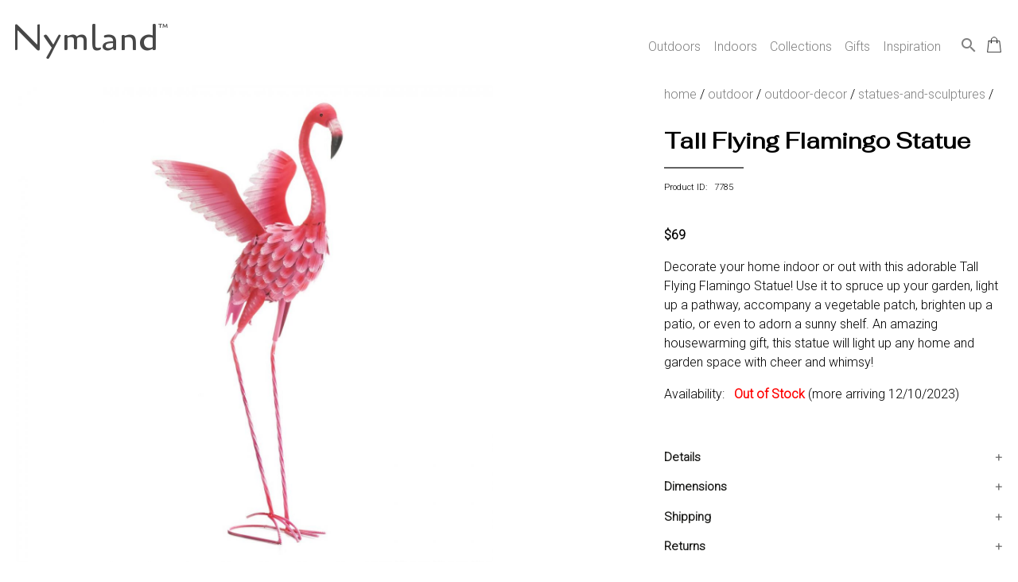

--- FILE ---
content_type: text/html; charset=utf-8
request_url: https://nymland.com/product?pid=7785
body_size: 10632
content:


<!DOCTYPE html>

<html lang="en">
	
	<head>	
		<title>Tall Flying Flamingo Statue</title>
		<meta name="description" content="Decorate your home indoor or out with this adorable statue! Use it to spruce up your garden, light up a pathway, accompany a vegetable patch, brighten up a patio, or even to adorn a sunny shelf. An amazing housewarming gift, this statue will light up"/> 
		<meta name="robots" content="index,follow"/>
		<link rel="canonical" href="https://nymland.com/product?pid=7785" />
		<meta charset="UTF-8">
<meta name="author" content="Nymland">
<meta name="viewport" content="width=device-width, initial-scale=1.0">


<!-- Favicon Links -->
<!-- generic -->
<link rel="icon" type="image/png" href="assets/images/favicons/favicon-16x16.png" sizes="16x16" />
<link rel="icon" type="image/png" href="assets/images/favicons/favicon-32x32.png" sizes="32x32" />
<link rel="icon" type="image/png" href="assets/images/favicons/favicon-48x48.png" sizes="48x48" />
<link rel="icon" type="image/png" href="assets/images/favicons/favicon-64x64.png" sizes="64x64" />
<link rel="icon" type="image/png" href="assets/images/favicons/favicon-128x128.png" sizes="128x128" />
<!-- Android -->
<link rel="shortcut icon" type="image/png" href="assets/images/favicons/favicon-196x196.png" sizes="196x196" />
<!-- iOS -->
<link rel="apple-touch-icon" type="image/png" href="assets/images/favicons/favicon-120x120.png" sizes="120x120" />
<link rel="apple-touch-icon" type="image/png" href="assets/images/favicons/favicon-152x152.png" sizes="152x152" />
<link rel="apple-touch-icon" type="image/png" href="assets/images/favicons/favicon-180x180.png" sizes="180x180" />
<!-- the rest -->
<link rel="icon" type="image/png" href="assets/images/favicons/favicon.ico"

<!-- Stylesheet Links -->
<link rel="stylesheet" href="assets/css/bootstrap.css" type="text/css" /> <!-- used for mega menu -->
<link rel="stylesheet" href="assets/css/main.css" type="text/css" />


<!-- Font Links -->
<link href="https://fonts.googleapis.com/css?family=Cagliostro&display=swap" rel="stylesheet">
<link href="https://fonts.googleapis.com/css2?family=Fahkwang&display=swap" rel="stylesheet">
<link href="https://fonts.googleapis.com/css2?family=Roboto:wght@300&display=swap" rel="stylesheet">
<link href="https://fonts.googleapis.com/icon?family=Material+Icons" rel="stylesheet">


<!-- Bing validation -->
<!--
<meta name="msvalidate.01" content="8D5BF7EB66FDA6E1C3D537E664011FC1" />
-->

<!-- Hotjar Tracking Code -->
<script>
    (function(h,o,t,j,a,r){
        h.hj=h.hj||function(){(h.hj.q=h.hj.q||[]).push(arguments)};
        h._hjSettings={hjid:1722294,hjsv:6};
        a=o.getElementsByTagName('head')[0];
        r=o.createElement('script');r.async=1;
        r.src=t+h._hjSettings.hjid+j+h._hjSettings.hjsv;
        a.appendChild(r);
    })(window,document,'https://static.hotjar.com/c/hotjar-','.js?sv=');
</script>

<!-- Facebook Pixel Code -->
<!--
<script>
!function(f,b,e,v,n,t,s)
{if(f.fbq)return;n=f.fbq=function(){n.callMethod?
n.callMethod.apply(n,arguments):n.queue.push(arguments)};
if(!f._fbq)f._fbq=n;n.push=n;n.loaded=!0;n.version='2.0';
n.queue=[];t=b.createElement(e);t.async=!0;
t.src=v;s=b.getElementsByTagName(e)[0];
s.parentNode.insertBefore(t,s)}(window, document,'script',
'https://connect.facebook.net/en_US/fbevents.js');
fbq('init', '2667215053555721');
fbq('track', 'PageView');
</script>
<noscript><img height="1" width="1" style="display:none"
src="https://www.facebook.com/tr?id=2667215053555721&ev=PageView&noscript=1"
/></noscript>
-->

<!-- Microsoft Advertising Tracking Code -->
<!--
<script>(function(w,d,t,r,u){var f,n,i;w[u]=w[u]||[],f=function(){var o={ti:"56308613"};o.q=w[u],w[u]=new UET(o),w[u].push("pageLoad")},n=d.createElement(t),n.src=r,n.async=1,n.onload=n.onreadystatechange=function(){var s=this.readyState;s&&s!=="loaded"&&s!=="complete"||(f(),n.onload=n.onreadystatechange=null)},i=d.getElementsByTagName(t)[0],i.parentNode.insertBefore(n,i)})(window,document,"script","//bat.bing.com/bat.js","uetq");</script>
--><!-- Global site tag (gtag.js) - Google Analytics + Google Ads(line 10)-->
<script async src="https://www.googletagmanager.com/gtag/js?id=UA-43755776-4"></script>
<script>
  window.dataLayer = window.dataLayer || [];
  function gtag(){dataLayer.push(arguments);}
  gtag('js', new Date());

  gtag('config', 'UA-43755776-4');
  gtag('config', 'AW-674370837');
</script> 

        <style>
            * {
            box-sizing: border-box;
            }

            img {
            vertical-align: middle;
            }

            /* Hide the images by default */
            .mySlides {
            display: none;
            }

            /* Add a pointer when hovering over the thumbnail images */
            .cursor {
            cursor: pointer;
            }

            /* On hover, add a black background color with a little bit see-through */
            .prev:hover,
            .next:hover {
            background-color: rgba(0, 0, 0, 0.8);
            }

            .row:after {
            content: "";
            display: table;
            clear: both;
            }

            /* Columns side by side */
            .column {
            float: left;
            width: 100px;
            padding-right: 10px !important;
            }

            /* Add a transparency effect for thumnbail images */
            .demo {
            opacity: 0.6;
            }

            .active,
            .demo:hover {
            opacity: 1;
            }

			#myImg {
			border-radius: 5px;
			cursor: pointer;
			transition: 0.3s;
			}

			/* The Modal (background) */
			.modal {
			display: none; /* Hidden by default */
			position: fixed; /* Stay in place */
			z-index: 500; /* Sit on top */
			padding-top: 90px !important; /* Location of the box */
			left: 0;
			top: 0;
			width: 100%; /* Full width */
			height: 100%; /* Full height */
			overflow: auto; /* Enable scroll if needed */
			background-color: rgb(0,0,0); /* Fallback color */
			background-color: rgba(0,0,0,0.9); /* Black w/ opacity */
			}

			/* Modal Content (image) */
			.modal-content {
			margin: auto;
			display: block;
			width: 80%;
			max-width: 700px;
			}

			/* Caption of Modal Image */
			#caption {
			margin: auto;
			display: block;
			width: 80%;
			max-width: 700px;
			text-align: center;
			color: #ccc;
			padding: 10px 0;
			height: 150px;
			}

			/* Add Animation */
			.modal-content, #caption {  
			-webkit-animation-name: zoom;
			-webkit-animation-duration: 0.6s;
			animation-name: zoom;
			animation-duration: 0.6s;
			}

			@-webkit-keyframes zoom {
			from {-webkit-transform:scale(0)} 
			to {-webkit-transform:scale(1)}
			}

			@keyframes zoom {
			from {transform:scale(0)} 
			to {transform:scale(1)}
			}

			/* The Close Button */
			.close {
			position: absolute;
			top: 90px;
			right: 70px;
			color: white;
			font-size: 60px;
			font-weight: bold;
			transition: 0.3s;
			z-index: 600;
			}

			.close:hover,
			.close:focus {
			color: #bbb;
			text-decoration: none;
			cursor: pointer;
			}

			/* 100% Image Width on Smaller Screens */
			@media only screen and (max-width: 700px){
				.modal-content {
					width: 100%;
				}
			}
        </style>
		
        <script>
            src="https://ajax.googleapis.com/ajax/libs/jquery/3.5.1/jquery.min.js">
        </script>

		<!-- Rich results structured data -->
		<script type="application/ld+json">
		    {
		    	"@context": "https://schema.org/",
				"@type": "Product",
				"name": "Tall Flying Flamingo Statue",
				"image": "https://nymland.com/assets/images/products/large/7785-1-tall-flying-flamingo-statue.png",
				"description": "Decorate your home indoor or out with this adorable Tall Flying Flamingo Statue! Use it to spruce up your garden, light up a pathway, accompany a vegetable patch, brighten up a patio, or even to adorn a sunny shelf. An amazing housewarming gift, this statue will light up any home and garden space with cheer and whimsy!",
				"sku": "",
				"mpn": "10019122",
				"gtin12": "849179044664",
				"brand": {
		        	"@type": "Brand",
					"name": "Summerfield Terrace"
				},
				"offers": {
		        	"@type": "Offer",
					"url": "https://nymland.com/product?pid=7785",
					"priceCurrency": "USD",
					"price": "69.00",
					"itemCondition": "https://schema.org/NewCondition",
					"availability": "https://schema.org/OutOfStock"
				}
		    }
		</script>		
		
		<!-- Product detail view event for Google Analytics -->
		<script>
			gtag('event', 'view_item', {
				"items": [
			    	{
						"id": "7785",
						"name": "Tall Flying Flamingo Statue",
						"list_name": "",
						"brand": "Summerfield Terrace",
						"category": "Statues and Sculptures",
						"variant": "",
						"list_position": "",
						"quantity": "",
						"price": '69.00'
			    	}
				]
			});
		</script>
		
		<!-- Product detail view event for Google Ads Remarketing -->
		<script>
			gtag('event', 'page_view', {
		    	'send_to': 'AW-674370837',
				'value': '69.00',
				'items': [{
					'id': '7785',
					'google_business_vertical': 'retail'
		    	}]
			});
		</script>  	
		
		<!-- Facebook Event Code -->
		<script>
		fbq('track', 'ViewContent');
		</script>
		
		<!-- Criteo Product Tag -->
		<script type="text/javascript" src="//static.criteo.net/js/ld/ld.js" async="true"></script>
		<script type="text/javascript">
		  window.criteo_q = window.criteo_q || [];
		  var deviceType = /iPad/.test(navigator.userAgent) ? "t" : /Mobile|iP(hone|od)|Android|BlackBerry|IEMobile|Silk/.test(navigator.userAgent) ? "m" : "d";
		  window.criteo_q.push(
		    { event: "setAccount", account: 74854 }, // You should never update this line
		    { event: "setEmail", email: "" }, // Can be an empty string
		    { event: "setSiteType", type: deviceType },
		    {
		      event: "viewItem",
		      item: "7785"
		    }
		  );
		</script>
		<!-- END Criteo Product Tag -->
	</head>
	


	<body>			
		<div class="page-wrapper">
			<div id="grid-page-wrapper">
				<header>
					


<!-- Script for mega menu -->
<script src="https://code.jquery.com/jquery-3.3.1.slim.min.js" integrity="sha384-q8i/X+965DzO0rT7abK41JStQIAqVgRVzpbzo5smXKp4YfRvH+8abtTE1Pi6jizo" crossorigin="anonymous"></script>
<script src="https://stackpath.bootstrapcdn.com/bootstrap/4.3.1/js/bootstrap.min.js" integrity="sha384-JjSmVgyd0p3pXB1rRibZUAYoIIy6OrQ6VrjIEaFf/nJGzIxFDsf4x0xIM+B07jRM" crossorigin="anonymous"></script>


<!-- Mega menu -->
<div class="banner-area">
	<div class="container">
		<div class="row">
			<div class="col-12">
				<nav class="navbar navbar-expand-lg navbar-light rounded">
					<a class="navbar-brand" href="/"><span class="logo">Nymland<sup class="tm">&trade;</sup></span></a>
					<button class="navbar-toggler" type="button" data-toggle="collapse" data-target="#navbar" aria-controls="navbars" aria-expanded="false" aria-label="Toggle navigation" style="margin-right: 0px;">
				    <span class="navbar-toggler-icon"></span>
					</button>
				
					<div class="collapse navbar-collapse" id="navbar">
				    	<ul class="navbar-nav ml-auto">
							<li class="nav-item dropdown menu-area">
					        	<a class="nav-link" href="" id="mega-one" data-toggle="dropdown" aria-haspopup="true" aria-expanded="false">
								Outdoors
					        	</a>
								<div class="dropdown-menu mega-area" aria-labelledby="mega-one">
									<div class="row">
										<div class="col-sm-6 col-lg-3">
											<img src="assets/images/website/outdoors.jpg" alt="outdoor home decor" style="width: 100%; padding-right: 20px; padding-bottom: 20px;">
						        		</div>
										<div class="col-sm-6 col-lg-8">
											<!-- Adjust column count below as needed -->
											<div style="column-count:2; column-gap: 40px; column-width: 100px;">
												<a href="category-super?sid=5"><h6>OUTDOOR DECOR</h6></a><a class="dropdown-item" href="category-major?mid=117">Outdoor Pots & Stands</a><a class="dropdown-item" href="category-major?mid=34">Weathervanes and Cupolas</a><a class="dropdown-item" href="category-major?mid=23">Statues and Sculptures</a><a class="dropdown-item" href="category-major?mid=26">Bird & Wildlife Houses</a><a class="dropdown-item" href="category-major?mid=35">Lawn and Garden Accents</a><a class="dropdown-item" href="category-major?mid=25">Bird & Wildlife Feeders</a><a class="dropdown-item" href="category-major?mid=22">Outdoor Fountains</a><a class="dropdown-item" href="category-major?mid=27">Bird Baths</a><a class="dropdown-item" href="category-major?mid=191">Door Knockers</a><a class="dropdown-item" href="category-major?mid=33">Outdoor Wall Decor</a><a class="dropdown-item" href="category-major?mid=21">Garden Signs</a><a class="dropdown-item" href="category-major?mid=192">Stepping Stones</a><br><a href="category-super?sid=1"><h6>OUTDOOR FURNITURE</h6></a><a class="dropdown-item" href="category-major?mid=1">Outdoor Seating</a><a class="dropdown-item" href="category-major?mid=2">Outdoor Tables</a><a class="dropdown-item" href="category-major?mid=4">Hammocks</a><br><a href="category-super?sid=17"><h6>OUTDOOR ENTERTAINING</h6></a><a class="dropdown-item" href="category-major?mid=120">Outdoor Serving Carts</a><a class="dropdown-item" href="category-major?mid=119">Buckets & Coolers</a><br><a href="category-super?sid=7"><h6>GARDENING AND ACCESSORIES</h6></a><a class="dropdown-item" href="category-major?mid=51">Planters</a><a class="dropdown-item" href="category-major?mid=60">Garden Hose Organizers</a><br><a href="category-super?sid=6"><h6>OUTDOOR LIGHTING</h6></a><a class="dropdown-item" href="category-major?mid=48">Outdoor Lanterns</a><a class="dropdown-item" href="category-major?mid=49">Pathway Lighting</a><br>												
												
											</div>
						        		</div>
						        		<div class="col-sm-6 col-lg-1">
											<a href="category-global?gid=1"><button>View All</button></a>
						        		</div>
					        		</div>
					        	</div>
							</li>
							<li class="nav-item dropdown menu-area">
					        	<a class="nav-link" href="" id="mega-two" data-toggle="dropdown" aria-haspopup="true" aria-expanded="false">
								Indoors
					        	</a>
								<div class="dropdown-menu mega-area" aria-labelledby="mega-one">
									<div class="row">
										<div class="col-sm-6 col-lg-3">
											<img src="assets/images/website/indoors.jpg" alt="indoor home decor" style="width: 100%; padding-right: 20px; padding-bottom: 20px;">
						        		</div>
										<div class="col-sm-6 col-lg-8">
											<div style="column-count:3; column-gap: 40px; column-width: 100px;">
												<a href="category-super?sid=13"><h6>HOME DECOR</h6></a><a class="dropdown-item" href="category-major?mid=140">Wall Decor</a><a class="dropdown-item" href="category-major?mid=97">Aromatherapy</a><a class="dropdown-item" href="category-major?mid=137">Home Accents</a><a class="dropdown-item" href="category-major?mid=139">Botanicals</a><a class="dropdown-item" href="category-major?mid=93">Clocks</a><a class="dropdown-item" href="category-major?mid=141">Candlelight</a><a class="dropdown-item" href="category-major?mid=89">Mirrors</a><a class="dropdown-item" href="category-major?mid=142">Picture Frames</a><a class="dropdown-item" href="category-major?mid=96">Fireplaces and Heaters</a><a class="dropdown-item" href="category-major?mid=143">Accent Pillows & Blankets</a><a class="dropdown-item" href="category-major?mid=138">Window Treatments</a><a class="dropdown-item" href="category-major?mid=95">Seasonal Decor</a><a class="dropdown-item" href="category-major?mid=193">Door Stoppers</a><a class="dropdown-item" href="category-major?mid=194">Phone Holders</a><br><a href="category-super?sid=11"><h6>LIGHTING</h6></a><a class="dropdown-item" href="category-major?mid=77">Ceiling Lights</a><a class="dropdown-item" href="category-major?mid=81">Floor Lamps</a><a class="dropdown-item" href="category-major?mid=126">Wall Lights</a><a class="dropdown-item" href="category-major?mid=127">Lamp Shades</a><a class="dropdown-item" href="category-major?mid=80">Desk and Table Lamps</a><br><a href="category-super?sid=18"><h6>KITCHEN & DINING</h6></a><a class="dropdown-item" href="category-major?mid=165">Cookware & Bakeware</a><a class="dropdown-item" href="category-major?mid=162">Servewear</a><a class="dropdown-item" href="category-major?mid=159">Dinnerware</a><a class="dropdown-item" href="category-major?mid=168">Kitchen Storage</a><a class="dropdown-item" href="category-major?mid=166">Kitchen Tools & Utensils</a><a class="dropdown-item" href="category-major?mid=164">Kitchen & Table Linens</a><a class="dropdown-item" href="category-major?mid=160">Drinkware</a><a class="dropdown-item" href="category-major?mid=167">Table Accents</a><br><a href="category-super?sid=10"><h6>FURNITURE</h6></a><a class="dropdown-item" href="category-major?mid=125">Accent Furniture</a><a class="dropdown-item" href="category-major?mid=71">Bedroom Furniture</a><a class="dropdown-item" href="category-major?mid=70">Kitchen & Dining Furniture</a><a class="dropdown-item" href="category-major?mid=69">Living Room Furniture</a><a class="dropdown-item" href="category-major?mid=74">Home Office Furniture</a><br><a href="category-super?sid=15"><h6>BEDDING</h6></a><a class="dropdown-item" href="category-major?mid=146">Bed Coverings</a><a class="dropdown-item" href="category-major?mid=147">Bedding Basics</a><a class="dropdown-item" href="category-major?mid=148">Mattresses & Foundations</a><br><a href="category-super?sid=16"><h6>ORGANIZATION & STORAGE</h6></a><a class="dropdown-item" href="category-major?mid=151">Closet Organization</a><a class="dropdown-item" href="category-major?mid=153">Storage Containers</a><a class="dropdown-item" href="category-major?mid=156">Office Organization</a><a class="dropdown-item" href="category-major?mid=152">Bathroom Organization</a><a class="dropdown-item" href="category-major?mid=149">Wall Hooks, Racks & Shelves</a><br><a href="category-super?sid=19"><h6>BABY & KIDS</h6></a><a class="dropdown-item" href="category-major?mid=176">Kids Bedroom Furniture</a><br><a href="category-super?sid=14"><h6>BATH</h6></a><a class="dropdown-item" href="category-major?mid=105">Bath Accessories</a><br><a href="category-super?sid=20"><h6>PET</h6></a><a class="dropdown-item" href="category-major?mid=186">Pet Bowls & Feeders</a><br><a href="category-super?sid=12"><h6>RUGS & MATS</h6></a><a class="dropdown-item" href="category-major?mid=85">Area Rugs</a><a class="dropdown-item" href="category-major?mid=133">Doormats</a><br>											
											</div>
						        		</div>
						        		<div class="col-sm-6 col-lg-1">
											<a href="category-global?gid=2"><button>View All</button></a>
						        		</div>
					        		</div>
					        	</div>
							</li>
							<li class="nav-item dropdown">
					        	<a class="nav-link" href="" id="mega-three" data-toggle="dropdown" aria-haspopup="true" aria-expanded="false">
								Collections
					        	</a>					        	
					        	<div class="dropdown-menu">
						        	<a class="dropdown-item" style="padding-left: 5px;" href="collections?id=1">Solar Powered</a>					        	</div>
							</li>
							<li class="nav-item dropdown">
					        	<a class="nav-link" href="" id="mega-three" data-toggle="dropdown" aria-haspopup="true" aria-expanded="false">
								Gifts
					        	</a>					        	
					        	<div class="dropdown-menu">
						        	<a class="dropdown-item" style="padding-left: 5px;" href="gifts?group=1">Gifts Under $25</a><a class="dropdown-item" style="padding-left: 5px;" href="gifts?group=2">Gifts $25 - $50</a><a class="dropdown-item" style="padding-left: 5px;" href="gifts?group=3">Gifts $50 - $100</a><a class="dropdown-item" style="padding-left: 5px;" href="gifts?group=4">Gifts for Her</a><a class="dropdown-item" style="padding-left: 5px;" href="gifts?group=5">Gifts for Him</a>					        	</div>
							</li>
							<li class="nav-item dropdown menu-area">
					        	<a class="nav-link" href="blog">Inspiration</a>
							</li>
							<li class="nav-item">
								<a href="search"><i class="material-icons function-icon">search</i></a>
							</li>
							<li class="nav-item">
					        	<div class="cart-icon">
						        	<a href="cart"><img src="[data-uri]" style="width:30px; padding-top:35px; padding-left:10px;" alt="cart"></a> 
									<div class="cart-dot"  style="display:none" ></div>
					        	</div>							
							</li>
						</ul>
					</div>
				</nav>
			</div>
		</div>
		
	</div>
</div>

<!--
<div id="popup" class="popup__wrapper">
	<div class="popup__container">
		<span class="close" onclick="document.getElementById('popup').style.display = 'none'; setCookie('exitpopup', 'no', 365);">&times;</span>
		<h1>Want To Make Your Home LOOK GREAT?</h1>
		<p>Discover neat ideas, tips and savings by subscribing to our newsletter.  Unsubscribe anytime. We will not share or sell your email address.</p>
		<form method="post" action="process-subscription.php">
			<input type="email" name="email" id="inputEmail" placeholder="Enter your email" style="text-align: center; background-color: lightyellow; color: gray;" required>
			<br>
			<button class="button" type="submit" name="subscribe" style="background-color: orange; color: black;" onclick="setCookie('exitpopup', 'no', 365);"><span style="line-height:10%;">Subscribe</span></button>
		</form> 

		<input type="button" id="noThanks" onclick="document.getElementById('popup').style.display = 'none'; setCookie('exitpopup', 'no', 365);" value="No Thanks. I do not like making my home look great." />
	</div>
</div>


<script>
	function onMouseOut(event) {
    // If the mouse is near the top of the window, show the popup
    // Also, do NOT trigger when hovering or clicking on selects
    if (
        event.clientY < 50 &&
        event.relatedTarget == null &&
        event.target.nodeName.toLowerCase() !== "select"
    ) {
        // Remove this event listener
        document.removeEventListener("mouseout", onMouseOut);

        // Show the popup
        document.getElementById("popup").style.display = "flex";
    }
}

document.addEventListener("mouseout", onMouseOut);


function setCookie(cname, cvalue, exdays) {
        var d = new Date();
        d.setTime(d.getTime() + (exdays*24*60*60*1000));
        var expires = "expires="+d.toUTCString();
        document.cookie = cname + "=" + cvalue + "; " + expires;
    }
</script>
-->




			    
				</header> 
						
		
				<main>
					<div id="grid-product-detail">
						<section id="images">
                            <!-- Hero Image -->
							                                <div class="mySlides">
                                    <img id="myImg" src="assets/images/products/xlarge/7785-1-tall-flying-flamingo-statue.png" style="width:100%; max-width:600px;" />    
                                </div>
                            
                            <!-- The Modal -->
							<div id="myModal" class="modal">
								<span class="close">&times;</span>
								<img class="modal-content" id="img01">
								<div id="caption"></div>
							</div>

							<script>
								// Get the modal
								var modal = document.getElementById("myModal");

								// Get the image and insert it inside the modal - use its "alt" text as a caption
								var img = document.getElementById("myImg");
								var modalImg = document.getElementById("img01");
								var captionText = document.getElementById("caption");
								img.onclick = function(){
								modal.style.display = "block";
								modalImg.src = this.src;
								captionText.innerHTML = this.alt;
								}

								// Get the <span> element that closes the modal
								var span = document.getElementsByClassName("close")[0];

								// When the user clicks on <span> (x), close the modal
								span.onclick = function() { 
								modal.style.display = "none";
								}
							</script>

							<!-- Thumbnails -->
                            <div class="row" style="margin-top: 20px !important;">
                                                                    <div class="column">
                                        <img class="demo cursor" src="assets/images/products/xlarge/7785-1-tall-flying-flamingo-statue.png" alt="Tall Flying Flamingo Statue" width="100px" onclick="currentSlide(1)" style="width:100%;"/>
                                    </div>
                                                            </div>
						</section>
						
						<section id="detail">
							<div class="breadcrumbs">
								<a href="/">home</a> / 
								<a href="category-global?gid=1">outdoor</a> / 
								<a href="category-super?sid=5">outdoor-decor</a> / 
								
																<a href="category-major?mid=23">statues-and-sculptures</a> /
																	
								<!--
																-->
									
								<!--tall-flying-flamingo-statue-->
							</div>
							
							
							<h1 class="product-title">Tall Flying Flamingo Statue</h1>
							<hr class="title-underline"/>
							<p class="product-number" style="font-size: 11px;">Product ID: &nbsp;&nbsp;7785</p>
							<br>
							
							<p>
							<!--
							<span class="strike-through">$75.90</span>  &nbsp;&nbsp;&nbsp; 
															-->
							<span class="price">$69</span>
														</p>
							
							<!-- Product Ratings in Future Release -->
							<!--<i class="material-icons">star_outline</i><i class="material-icons">star_outline</i><i class="material-icons">star_outline</i><i class="material-icons">star_outline</i><i class="material-icons">star_outline</i> &nbsp;&nbsp;0 Reviews<br>-->
							
							
							<p>Decorate your home indoor or out with this adorable Tall Flying Flamingo Statue! Use it to spruce up your garden, light up a pathway, accompany a vegetable patch, brighten up a patio, or even to adorn a sunny shelf. An amazing housewarming gift, this statue will light up any home and garden space with cheer and whimsy!</p>
							
							
							<!-- Hide if out of stock -->
														
							<div id="availability">
								Availability:  &nbsp;
									<span style="color:red; font-weight:bold;">Out of Stock</span> (more arriving 12/10/2023)								<br><br>
							</div>
							
							<!-- Hide if out of stock -->
														
							<br>
							<button class="accordion">Details</button>
							<div class="panel">
							  <ul><li>Weight: 2.200 pounds</li><li>Material: IRON</li><li>UPC: 849179044664</li></ul>							</div>
							
							<button class="accordion">Dimensions</button>
							<div class="panel">
							  13.000L x17.000W x39.500H inches							</div>
							
							<button class="accordion">Shipping</button>
							<div class="panel">
							  <p>Free shipping within the Contiguous USA. Ships in 1-2 business days. Ships from California.</p>
							</div>
							
							<button class="accordion">Returns</button>
							<div class="panel">
							  <p>You are covered by our 30-day Satisfaction Guarantee. If you do not love it within the first 30 days, return it for full refund, minus original and return shipping costs. Click the Return an Order link located in the footer of the website to initiate a return. For damaged or missing items call us within 7 days of product receipt for instructions.</p>
							</div>
						
						</section>
						
						<section id="additional">
													</section>
						
						<section id="similar" >
							<hr>
							<h2>YOU MAY ALSO LIKE</h2>
							<div class="mini-gallery">
								<div class="mini-gallery-item">
									   
									    <a href="product?pid=7191">
										    <figure class="product-callout">
										      <img src="assets/images/products/small/7191-1.png" alt="Ladybug Solar Fairy Light Garden Decor">
										      <figcaption>Ladybug Solar Fairy Light Garden Decor <br> <span class="price">$29.00</span></figcaption>
										    </figure>
									    </a>   
									   
									    <a href="product?pid=7190">
										    <figure class="product-callout">
										      <img src="assets/images/products/small/7190-1.png" alt="Butterfly Solar Fairy Light Garden Decor">
										      <figcaption>Butterfly Solar Fairy Light Garden Decor <br> <span class="price">$35.00</span></figcaption>
										    </figure>
									    </a>   
									   
									    <a href="product?pid=7204">
										    <figure class="product-callout">
										      <img src="assets/images/products/small/7204-1-woodland-squirrel-tree-decor.png" alt="Woodland Squirrel Tree Decor">
										      <figcaption>Woodland Squirrel Tree Decor <br> <span class="price">$35.00</span></figcaption>
										    </figure>
									    </a>   
									   
									    <a href="product?pid=7232">
										    <figure class="product-callout">
										      <img src="assets/images/products/small/7232-1-flamboyant-flamingo-garden-sculptures.png" alt="Flamboyant Flamingo Garden Sculptures">
										      <figcaption>Flamboyant Flamingo Garden Sculptures <br> <span class="price">$99.00</span></figcaption>
										    </figure>
									    </a>   
									   
									    <a href="product?pid=7238">
										    <figure class="product-callout">
										      <img src="assets/images/products/small/7238-1-making-friends-solar-sculpture.png" alt="Making Friends Solar Sculpture">
										      <figcaption>Making Friends Solar Sculpture <br> <span class="price">$45.00</span></figcaption>
										    </figure>
									    </a>   
																	</div>
							</div>
						</section>
						
						<section id="viewed"  style="display:none" >
							<hr>
							<h2>RECENTLY VIEWED</h2>
							<div class="mini-gallery">
								<div class="mini-gallery-item">
																	</div>
							</div>
						</section>
					</div>
				</main>
			  
				
				<footer>
					<div id="grid-container-footer">	
	<section id="customer-care">
			<h5>CUSTOMER CARE</h5>
			<ul>
				<li><a href="payment-options">Payment Options</a></li>
				<li><a href="shipping">Shipping</a></li>
				<li><a href="track-order">Track Your Order</a></li>
				<li><a href="returns">Return an Order</a></li>
				<!--<li><a href="">Cancel an Order</a></li>-->
				<!--<li><a href="">Email Preferences</a></li>-->
				<!--<li><a href="">Satisfaction Guarantee</a></li>-->
			</ul>
	</section>
	
	<section id="our-company">
			<h5>COMPANY</h5>
			<ul>
				<li><a href="about">About Us</a></li>
				<li><a href="privacy">Privacy Policy</a></li>
				<li><a href="terms">Terms of Use</a></li>
				<!--<li><a href="">Sitemap</a></li>-->
			</ul>
	</section>

	<section id="contact-us">
			<h5>CONTACT US</h5>
			<ul>
				<li><a href="tel:937-709-0029"><i class="material-icons">phone</i>&nbsp;937.709.0029</a></li>
				<li>&nbsp;&nbsp;&nbsp;&nbsp;&nbsp;Mon-Fri, 9am - 5pm ET</li>
				<!--<li>&nbsp;&nbsp;&nbsp;&nbsp;&nbsp;Closed Christmas Day</li>-->
				<li><a href="mailto:care@nymland.com"><i class="material-icons">email</i>&nbsp;care@nymland.com</a></li>
			</ul>
	</section>
	
	<section id="stay-connected">
			<h5>STAY CONNECTED</h5>
			<!--
						-->
			<form method="post" action="process-subscription.php">
				<input type="text" name="age" id="age" placeholder="Age" autocorrect="off" spellcheck="false" autocomplete="off" readonly onfocus="this.removeAttribute('readonly');" style="position: absolute; right: 100000px;">
				<input type="email" name="email" id="inputEmail" placeholder="Email Address" style="position: relative;" required>
				<br>
				<button class="mini-button" type="submit" name="subscribe"><span style="line-height:10%;">Subscribe</span></button>
				<!-- Script to help enforce form inputs autocomplete off -->
				<script>
					$('input').attr('autocomplete', 'off');
				</script>
			</form>
						
			<br>
			<a href="https://www.facebook.com/NymlandHomeDecor/" target="_blank"><span class="social-button" title="facebook">E</span></a>
			<a href="https://twitter.com/Nymland_" target="_blank"><span class="social-button" title="twitter">D</span></a>
			<a href="https://www.pinterest.com/nymland/" target="_blank"><span class="social-button" title="pintrest">A</span></a>
			<a href="https://www.instagram.com/nymland/" target="_blank"><span class="social-button" title="instagram">Q</span></a>
	</section>
	
	<div id="copyright">
		<p>&copy; 2026 Nymland.  All rights reserved.</p>
	</div>

</div>		
				</footer>
			</div>
		</div>

		
		
		<!-- accordian -->
		<script>
			var acc = document.getElementsByClassName("accordion");
			var i;
			
			for (i = 0; i < acc.length; i++) {
			  acc[i].addEventListener("click", function() {
			    this.classList.toggle("open");
			    var panel = this.nextElementSibling;
			    if (panel.style.maxHeight) {
			      panel.style.maxHeight = null;
			    } else {
			      panel.style.maxHeight = panel.scrollHeight + "px";
			    } 
			  });
			}
		</script>	
        
        <!-- image gallery -->
        <script>
            var slideIndex = 1;
            showSlides(slideIndex);

            function currentSlide(n) {
            showSlides(slideIndex = n);
            }

            function showSlides(n) {
            var i;
            var slides = document.getElementsByClassName("mySlides");
            var dots = document.getElementsByClassName("demo");
            var captionText = document.getElementById("caption");
            if (n > slides.length) {slideIndex = 1}
            if (n < 1) {slideIndex = slides.length}
            for (i = 0; i < slides.length; i++) {
                slides[i].style.display = "none";
            }
            for (i = 0; i < dots.length; i++) {
                dots[i].className = dots[i].className.replace(" active", "");
            }
            slides[slideIndex-1].style.display = "block";
            dots[slideIndex-1].className += " active";
            captionText.innerHTML = dots[slideIndex-1].alt;
            }
        </script>

	<!-- Added-to-Bag Popup -->
	
<script>
	function open_cart_popup() {
		document.getElementById('cart-popup').style.display = 'flex';
		// <!-- Google Analytics Event Tag -->
		gtag('event', 'add_to_cart', {
		  "items": [
		    {
		    	"id": "7785",
				"name": "Tall Flying Flamingo Statue",
				"list_name": "",
				"brand": "Summerfield Terrace",
				"category": "Statues and Sculptures",
				"variant": "",
				"list_position": "",
				"quantity": "",
				"price": '69.00'
		    }
		  ]
		});
		
		// <!-- Add prospect to Google remarketing list -->
		  gtag('event', 'conversion', {
		      'send_to': 'AW-674370837/MLRoCKH6stMBEJWqyMEC',
		      'value': 1.0,
		      'currency': 'USD',
		      'aw_remarketing_only': true
		  });
		
		// <!-- Facebook Event Code -->
		fbq('track', 'AddToCart');
	}
</script>

		
		
<div id="cart-popup" class="cart__popup__wrapper"  >		
	<div class="cart__popup__container">
		<h2>Item Added to Your Shopping Bag</h2>		
		<br/>
		<a href="cart.php" class="button-outline">View Bag</a>
		<a href="checkout.php" class="button">Checkout</a>
		<br/><br/>
		<span class="cart__close" onclick="document.getElementById('cart-popup').style.display = 'none';">Continue Shopping ></span>
		
		<br/><br/>
		
		<div  style="display:none;"  >
			<hr>
			<h6>RELATED ITEMS</h6>
			  
			<div class="gallery">
							</div>	
		</div>
	</div>
</div>

	</body>
</html>